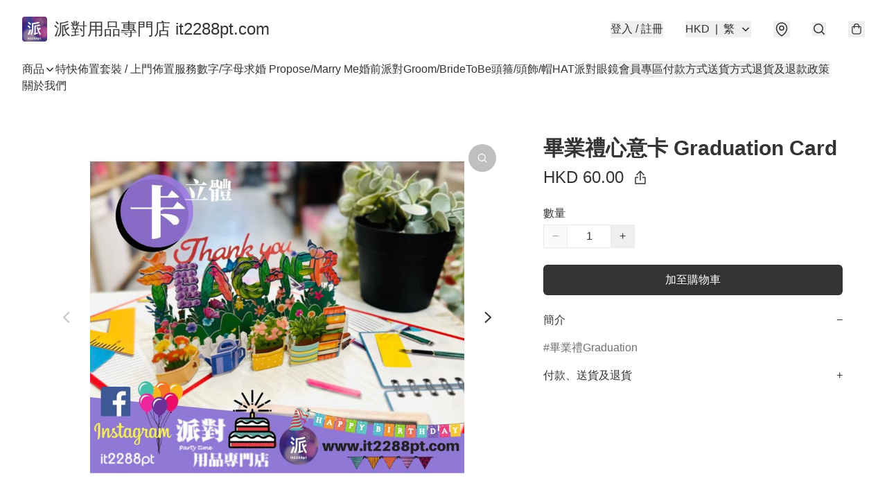

--- FILE ---
content_type: application/javascript
request_url: https://it2288pt.com/fb_pixel_page_view
body_size: -29
content:
(function initFBQ(){var fbPixelUserData = {};fbq('init', "821387065235096", fbPixelUserData, { agent: 'plboutir' });fbq('track', "PageView", {}, { eventID: "b2eb684bd5464ebab497f5b8f50dff21" });}())